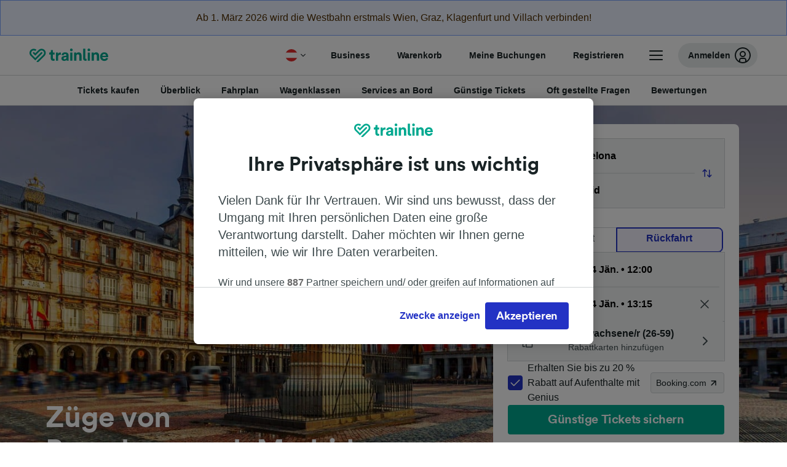

--- FILE ---
content_type: image/svg+xml
request_url: https://www.thetrainline.com/carrier-content/brands/ilsa/iryo/colour/web
body_size: 340
content:
<svg width="46" height="18" viewBox="0 0 46 18" fill="none" xmlns="http://www.w3.org/2000/svg">
<path d="M15.1028 7.07781H18.1226V4.2936C16.6741 4.27781 15.68 4.82517 15.1028 5.46202V4.2936H11.9012V13.4989H15.1028V7.07781Z" fill="#E20513"/>
<path d="M7.24052 6.83044V13.5041H10.4421V4.29886C7.96207 4.29886 7.24052 5.41465 7.24052 6.83044Z" fill="#E20513"/>
<path d="M33.1469 4.14096C30.4905 4.14096 28.3366 6.26202 28.3366 8.87781C28.3366 11.4936 30.4905 13.6199 33.1469 13.6199C35.8033 13.6199 37.9626 11.4989 37.9626 8.87781C37.9626 6.25675 35.8086 4.14096 33.1469 4.14096ZM33.1469 11.0936C31.9069 11.0936 30.9021 10.1041 30.9021 8.88307C30.9021 7.66202 31.9069 6.67254 33.1469 6.67254C34.3869 6.67254 35.3917 7.66202 35.3917 8.88307C35.3917 10.1041 34.3869 11.0936 33.1469 11.0936Z" fill="#E20513"/>
<path d="M10.704 1.81991C10.704 0.819912 9.88086 0.0146484 8.87069 0.0146484C7.86052 0.0146484 7.03741 0.825175 7.03741 1.81991C7.03741 2.81465 7.85517 3.62518 8.87069 3.62518C9.88621 3.62518 10.704 2.81465 10.704 1.81991Z" fill="#E20513"/>
<path d="M25.9207 4.29886L24.1302 9.20938L22.8741 6.00412C22.4412 4.90412 21.4203 4.29886 19.7314 4.29886H18.7372L22.4733 12.5725L21.7838 14.3462C21.1691 15.9357 22.2114 17.4252 23.43 17.9778L24.066 16.362L28.9779 4.29886H25.9207Z" fill="#E20513"/>
</svg>


--- FILE ---
content_type: image/svg+xml
request_url: https://www.thetrainline.com/carrier-content/brands/db/tgv_inoui/colour/web
body_size: 1321
content:
<svg width="39" height="18" viewBox="0 0 39 18" fill="none" xmlns="http://www.w3.org/2000/svg">
<path d="M5.30086 9.72439C5.30086 8.7138 6.12078 7.89389 7.13137 7.89389C8.14196 7.89389 8.96823 8.7138 8.96823 9.72439V15.1651H11.0975V9.72439C11.0975 7.54431 9.31781 5.76465 7.13773 5.76465C4.95764 5.76465 3.17798 7.53795 3.17798 9.72439V15.1651H5.30086V9.72439Z" fill="#9B2743"/>
<path d="M0.616532 6.19092C0.279667 7.60194 0.101701 9.07016 0.0889893 10.5765C0.0889893 10.6083 0.0889893 13.5384 0.0889893 13.5384C0.152549 13.4939 0.216108 13.4494 0.279667 13.4113C0.546616 13.2587 0.8517 13.1634 1.17585 13.1634C1.50001 13.1634 1.92585 13.2905 2.22458 13.5066V6.19092H0.610175H0.616532Z" fill="#9B2743"/>
<path d="M1.1822 13.9766C0.527543 13.9766 0 14.5105 0 15.1651C0 15.8198 0.527543 16.3537 1.1822 16.3537C1.83686 16.3537 2.36441 15.8261 2.36441 15.1651C2.36441 14.5041 1.83686 13.9766 1.1822 13.9766Z" fill="#9B2743"/>
<path d="M33.4131 11.6316C33.4131 12.6422 32.5932 13.4621 31.5763 13.4621C30.5593 13.4621 29.7457 12.6422 29.7457 11.6316V6.19092H27.6229V11.6316C27.6229 13.8117 29.3962 15.5913 31.5826 15.5913C33.769 15.5913 35.5424 13.818 35.5424 11.6316V6.19092H33.4195V11.6316H33.4131Z" fill="#9B2743"/>
<path d="M37.5318 7.37906C38.1864 7.37906 38.714 6.84517 38.714 6.1905C38.714 5.53584 38.1864 5.0083 37.5318 5.0083C36.8771 5.0083 36.3432 5.53584 36.3432 6.1905C36.3432 6.84517 36.8707 7.37906 37.5318 7.37906Z" fill="#9B2743"/>
<path d="M38.0974 15.1653C38.4343 13.7543 38.6123 12.2861 38.625 10.7797C38.625 10.748 38.625 7.81787 38.625 7.81787C38.5614 7.86236 38.4979 7.90685 38.4343 7.94499C38.1673 8.09753 37.8623 8.19287 37.5381 8.19287C37.214 8.19287 36.7881 8.06575 36.4894 7.84965V15.1653H38.1038H38.0974Z" fill="#9B2743"/>
<path d="M0.0889893 0.870622H1.43645V4.51893H2.23729V0.870622H3.58475V0.10791H0.0889893V0.870622Z" fill="#9B2743"/>
<path d="M6.02545 2.71398H6.95341V3.6928C6.85172 3.74364 6.73095 3.78178 6.58477 3.81356C6.4068 3.85169 6.22248 3.86441 6.03816 3.86441C5.85384 3.86441 5.61867 3.82627 5.4407 3.75C5.25638 3.66737 5.09748 3.55932 4.964 3.41949C4.83053 3.28602 4.72248 3.11441 4.64621 2.93008C4.56994 2.73941 4.5318 2.53602 4.5318 2.31356C4.5318 2.0911 4.56994 1.89407 4.6335 1.70339C4.70341 1.51271 4.79875 1.35381 4.92587 1.21398C5.05934 1.07415 5.20553 0.966101 5.3835 0.883474C5.56146 0.800847 5.76485 0.762712 5.98731 0.762712C6.20977 0.762712 6.37502 0.794491 6.55934 0.851694C6.73731 0.915254 6.90892 1.0233 7.06782 1.16949L7.15045 1.25212L7.70341 0.654661L7.62714 0.578389C7.45553 0.400423 7.23307 0.254237 6.97248 0.152542C6.71824 0.0508471 6.38773 0 5.98731 0C5.58689 0 5.34536 0.0572036 5.05934 0.177966C4.77968 0.298729 4.5318 0.457627 4.33477 0.667373C4.13138 0.870763 3.97248 1.11864 3.85807 1.3983C3.74367 1.67797 3.68646 1.98305 3.68646 2.31356C3.68646 2.64407 3.73731 2.91737 3.84536 3.19703C3.95341 3.47669 4.10595 3.72458 4.30299 3.93432C4.50638 4.14407 4.75426 4.31568 5.04663 4.43644C5.33901 4.5572 5.66951 4.62076 6.03816 4.62076C6.4068 4.62076 6.30511 4.61441 6.45765 4.59534C6.59748 4.57627 6.74367 4.55085 6.89621 4.51907C7.04875 4.48093 7.18858 4.4428 7.3157 4.39195C7.44917 4.3411 7.57629 4.2839 7.68434 4.21398L7.74155 4.1822V1.93856H6.01909V2.70127L6.02545 2.71398Z" fill="#9B2743"/>
<path d="M11.1864 0.10791L9.98516 3.3113L8.82838 0.10791H7.92584L9.62923 4.51893H10.3157L12.0572 0.10791H11.1864Z" fill="#9B2743"/>
<path d="M19.3602 3.35596C15.3178 3.35596 12.0381 6.63562 12.0381 10.678C12.0381 14.7204 15.3178 18 19.3602 18C23.4026 18 26.6822 14.7204 26.6822 10.678C26.6822 6.63562 23.4026 3.35596 19.3602 3.35596ZM19.3602 15.5911C16.6462 15.5911 14.447 13.392 14.447 10.678C14.447 7.96401 16.6462 5.76485 19.3602 5.76485C22.0742 5.76485 24.2733 7.96401 24.2733 10.678C24.2733 13.392 22.0742 15.5911 19.3602 15.5911Z" fill="#9B2743"/>
</svg>


--- FILE ---
content_type: image/svg+xml
request_url: https://www.thetrainline.com/train-times/public/bcbc05ec76f940202f0f7264e1efaac4.svg
body_size: 460
content:
<svg xmlns="http://www.w3.org/2000/svg" xmlns:xlink="http://www.w3.org/1999/xlink" width="48" height="48"><defs><clipPath id="b"><path d="M0 0h48v48H0z"/></clipPath><filter id="a" filterUnits="objectBoundingBox" x="0%" y="0%" width="100%" height="100%"><feColorMatrix in="SourceGraphic" values="0 0 0 0 1 0 0 0 0 1 0 0 0 0 1 0 0 0 1 0"/></filter><mask id="d"><g filter="url(#a)"><path fill-opacity=".984" d="M0 0h48v48H0z"/></g></mask><g id="c" clip-path="url(#b)"><path d="M18.3-.3h10.802c9.597 2.8 15.796 9 18.597 18.6v10.802c-2.8 9.597-9 15.796-18.597 18.597H18.3C8.699 44.9 2.5 38.7-.301 29.102V18.3C2.5 8.699 8.7 2.5 18.301-.301zm0 0" fill-rule="evenodd" fill="#eaf1ff"/></g></defs><use xlink:href="#c" mask="url(#d)"/><path d="M21.898 11.7c5.387-.114 7.688 2.484 6.903 7.8-3.453 4.734-6.852 4.734-10.2 0a9.698 9.698 0 010-4.8 22.72 22.72 0 013.297-3zm0 0" fill-rule="evenodd" fill="#3e7aff"/><path d="M18.3 24.898c4.071-.25 8.071.051 12 .903a4.207 4.207 0 011.5 2.097c.298 2.594.4 5.196.302 7.801H15.3c-.102-2.605 0-5.207.3-7.8.633-1.294 1.536-2.294 2.7-3zm0 0" fill-rule="evenodd" fill="#3a78ff"/></svg>